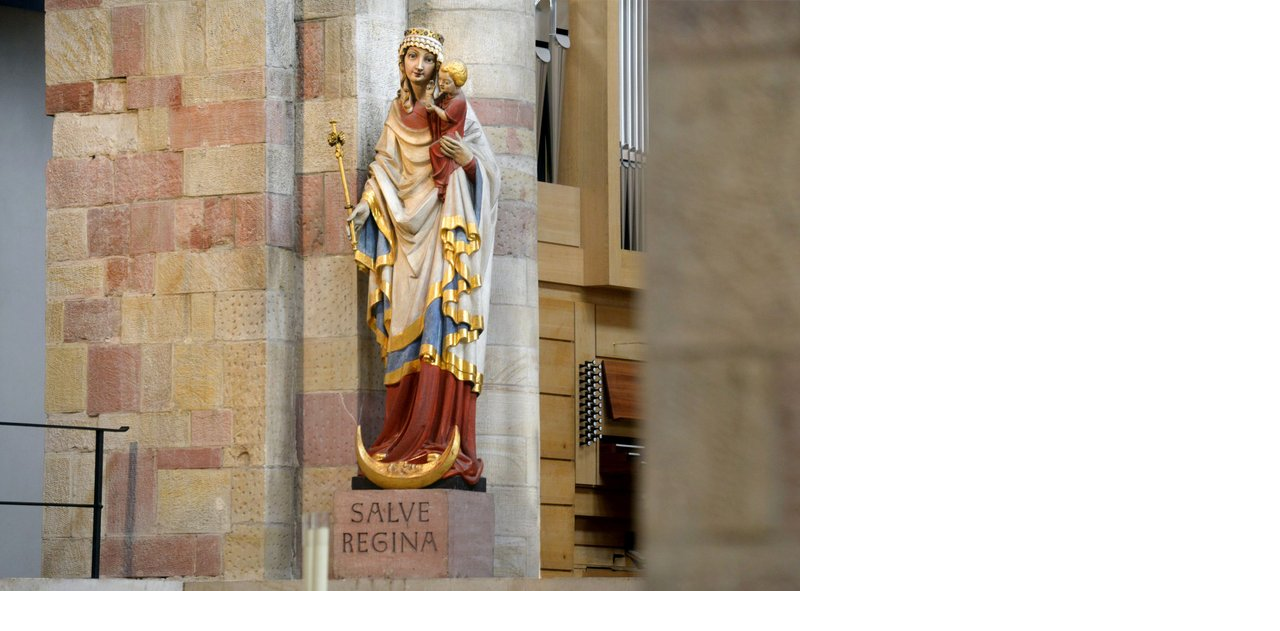

--- FILE ---
content_type: text/html; charset=UTF-8
request_url: https://www.dom-zu-speyer.de/index.php?eID=tx_cms_showpic&file=110838&md5=95c162b219c31e33c5ac9c221e1ee00bcd1e2274&parameters%5B0%5D=YTo0OntzOjU6IndpZHRoIjtzOjQ6IjgwMG0iO3M6NjoiaGVpZ2h0IjtzOjM6IjYw&parameters%5B1%5D=MCI7czo3OiJib2R5VGFnIjtzOjQyOiI8Ym9keSBiZ0NvbG9yPSIjZmZmZmZmIiBz&parameters%5B2%5D=dHlsZT0ibWFyZ2luOjA7Ij4iO3M6NDoid3JhcCI7czozNzoiPGEgaHJlZj0iamF2&parameters%5B3%5D=YXNjcmlwdDpjbG9zZSgpOyI%2BIHwgPC9hPiI7fQ%3D%3D
body_size: 147
content:
<!DOCTYPE html>
<html>
<head>
	<title>Image</title>
	<meta name="robots" content="noindex,follow" />
</head>
<body bgColor="#ffffff" style="margin:0;">
	<img src="typo3temp/assets/_processed_/c/4/csm_Salve_Regina3_2f53e02852.jpg" alt="Image" title="Image" width="800" height="591" />
</body>
</html>